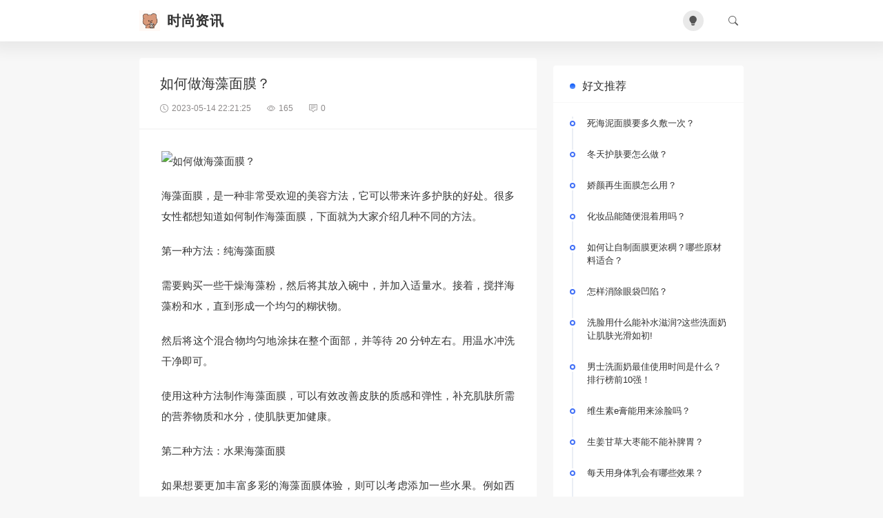

--- FILE ---
content_type: text/html; charset=UTF-8
request_url: http://www.shishang.cc/05/1552.html
body_size: 4459
content:
<!doctype html>
<script>
  const isDark= localStorage.getItem("isDarkMode");
  if(isDark==="1"){
    document.documentElement.classList.add('dark');
  }else{
    document.documentElement.classList.remove('dark');
  }
</script>
<html lang="zh-CN">
<head>
<meta charset="utf-8">
<meta http-equiv="X-UA-Compatible" content="IE=edge">
<meta name="apple-mobile-web-app-capable" content="yes">
<meta name="viewport" content="width=device-width, initial-scale=1.0, maximum-scale=1.0, user-scalable=no">
<meta name="renderer" content="webkit">
<meta name="format-detection" content="telephone=no">
<meta name="format-detection" content="email=no">
<meta name="format-detection" content="address=no">
<meta name="format-detection" content="date=no">
<title>如何做海藻面膜？-中文时尚网</title>
<meta name="keywords" content="" />
<meta name="description" content="海藻面膜，是一种非常受欢迎的美容方法，它可以带来许多护肤的好处。很多女性都想知道如何制作海藻面膜，下面就为大家介绍几种不同的方法。第一种方法：纯海藻面膜需要购买一些干燥海藻粉，然后将其放入碗中，并加入适量水。接着，搅拌海藻粉和水，直到形成一个均匀的糊状物。然后将这个混合物均匀地涂抹在整个面部，并等待..."/>
<meta name='robots' content='max-image-preview:large' />
<link rel='stylesheet' id='classic-theme-styles-css' href='http://www.shishang.cc/wp-includes/css/classic-themes.min.css' type='text/css' media='all' />
<link rel='stylesheet' id='ajax-comment-css' href='http://www.shishang.cc/wp-content/themes/skin/inc/comment/app.css' type='text/css' media='all' />
<link rel='stylesheet' id='bootstrap-css' href='http://www.shishang.cc/wp-content/themes/skin/assets/css/bootstrap.min.css' type='text/css' media='all' />
<link rel='stylesheet' id='bifont-css' href='http://www.shishang.cc/wp-content/themes/skin/assets/bifont/bootstrap-icons.css' type='text/css' media='all' />
<link rel='stylesheet' id='fancybox-css' href='http://www.shishang.cc/wp-content/themes/skin/assets/css/fancybox.css' type='text/css' media='all' />
<link rel='stylesheet' id='stylecss-css' href='http://www.shishang.cc/wp-content/themes/skin/style.css' type='text/css' media='all' />
<script type='text/javascript' src='http://www.shishang.cc/wp-includes/js/jquery/jquery.min.js' id='jquery-core-js'></script>
<script type='text/javascript' src='http://www.shishang.cc/wp-includes/js/jquery/jquery-migrate.min.js' id='jquery-migrate-js'></script>
<script type='text/javascript' src='http://www.shishang.cc/wp-content/themes/skin/assets/js/jquery.min.js' id='jquery-min-js'></script>
<link rel="canonical" href="http://www.shishang.cc/05/1552.html" />
</head>
<body class="post-template-default single single-post postid-1552 single-format-standard">
<header class="header sticky-top">
	<div class="container">
		<div class="top">
			<button class="mobile_an" type="button" data-bs-toggle="offcanvas" data-bs-target="#mobile_right_nav"><i class="bi bi-list"></i></button>
			<div class="top_l">
            	<h1 class="logo">
					<a href="http://www.shishang.cc" title="中文时尚网">
												<img src="http://www.shishang.cc/wp-content/uploads/2023/05/2023051103311059.webp" alt="">
																		<b>时尚资讯</b>
											</a>
	        	</h1>
        		        	</div>
        	<div class="top_r">
        		<div class="top_r_an theme-switch me-4" onclick="switchDarkMode()"><i class="bi bi-lightbulb-fill"></i></div>
				<button class="top_r_an" type="button" data-bs-toggle="offcanvas" data-bs-target="#c_sousuo"><i class="bi bi-search"></i></button>
        	</div>
        </div>
	</div>
</header>

<div class="offcanvas offcanvas-top" id="c_sousuo">
    <div class="container">
        <div class="row justify-content-center">
            <div class="col-10 col-lg-6 search_box">
                <form action="/" class="ss_a clearfix" method="get">
                    <input name="s" aria-label="Search" type="text" onblur="if(this.value=='')this.value='搜索'" onfocus="if(this.value=='搜索')this.value=''" value="搜索">
                    <button type="submit" title="Search"><i class="bi bi-search"></i></button>
                </form>
            </div>
        </div>
    </div>
</div>

<div class="offcanvas offcanvas-start" id="mobile_right_nav">
	<div class="mobile_head">
		<div class="mobile_head_logo">
			<img src="http://www.shishang.cc/wp-content/uploads/2023/05/2023051103311059.webp" alt="">
						<b>时尚资讯</b>
					</div>
		<div class="theme-switch" onclick="switchDarkMode()"><i class="bi bi-lightbulb-fill"></i></div>
	</div>
	</div>
<section class="index_area">
    <div class="container">
        <div class="row g-4">
            <div class="col-lg-8">
        		<div class="post_container_title">
		    		<h1>如何做海藻面膜？</h1>
		    		<p>
		    			<span><i class="bi bi-clock"></i>2023-05-14 22:21:25</span>
		    			<span><i class="bi bi-eye"></i>165</span>
		    			<span><i class="bi bi-chat-square-text"></i>0</span>
		    		</p>
		    	</div>
            	<div class="post_container">
										<article class="wznrys">
					<p><img decoding="async" src="http://css.moude.net/pic/2450.jpg" alt="如何做海藻面膜？" title="如何做海藻面膜？"></p>
<p>海藻面膜，是一种非常受欢迎的美容方法，它可以带来许多护肤的好处。很多女性都想知道如何制作海藻面膜，下面就为大家介绍几种不同的方法。</p>
<p>第一种方法：纯海藻面膜</p>
<p>需要购买一些干燥海藻粉，然后将其放入碗中，并加入适量水。接着，搅拌海藻粉和水，直到形成一个均匀的糊状物。</p>
<p>然后将这个混合物均匀地涂抹在整个面部，并等待 20 分钟左右。用温水冲洗干净即可。</p>
<p>使用这种方法制作海藻面膜，可以有效改善皮肤的质感和弹性，补充肌肤所需的营养物质和水分，使肌肤更加健康。</p>
<p>第二种方法：水果海藻面膜</p>
<p>如果想要更加丰富多彩的海藻面膜体验，则可以考虑添加一些水果。例如西瓜、草莓、柠檬等。这些水果中富含维生素 C 和抗氧化剂，对于皮肤的保养效果十分显著。</p>
<p>需要将海藻粉加入适量水中，并搅拌均匀。然后，将所选的水果切碎，并加入到海藻粉混合物中一起搅拌。</p>
<p>之后，将混合物涂抹在面部，轻轻按摩几分钟。用温水冲洗干净即可。</p>
<p>这种方法制作的海藻面膜具有多种营养成分，能够深层滋养皮肤，增强皮肤弹性和亮度。</p>
<p>第三种方法：蜂蜜海藻面膜</p>
<p>对于想要提升皮肤保湿效果的女性朋友们，可以尝试一下添加蜂蜜的海藻面膜。因为蜂蜜本身就是一种天然保湿剂，可以有效改善皮肤干燥问题。</p>
<p>将海藻粉和水混合搅拌均匀。然后，加入适量的蜂蜜，并再次搅拌均匀。</p>
<p>接着，将混合物涂抹在面部，等待 20 分钟左右。用温水冲洗干净即可。</p>
<p>使用这种方法制作的海藻面膜，可以深入滋润皮肤，有效缓解皮肤干燥和粗糙问题，让肌肤变得更加水润。</p>
<p>总结</p>
<p>以上就是几种常见的海藻面膜制作方法，每一种方法都有其独特的美容功效。如果你想要拥有更加健康、清爽、水润的皮肤，那么不妨尝试一下这些方法吧！</p>
					</article>
					
					
					<div class="post_loop_tag"></div>

				</div>
				<div class="post_author">
					<div class="post_author_l">
												<span>潮流时尚</span>
					</div>
					<div class="post_author_r">
						<div class="post_author_icon">
							<a href="#post_comment_anchor"><i class="bi bi-chat-square-dots-fill"></i>0</a>
							<a href="javascript:;" data-action="ding" data-id="1552" class="specsZan "><i class="bi bi-hand-thumbs-up-fill"></i><small class="count">0</small>
							</a>
						</div>
					</div>
				</div>


				<div class="next_prev_posts">
				    				        <div class="prev_next_box nav_previous"  style="" >
				            <a href="http://www.shishang.cc/05/1551.html" title="有没有适合敏感肌肤的祛斑产品？这里有国家认证的“美白精华”！" rel="prev" style="background-image: url(http://www.shishang.cc/wp-content/uploads/2023/05/2023051103293952.png);">
				            <div class="prev_next_info">
				                <small>上一篇</small>
				                <p>有没有适合敏感肌肤的祛斑产品？这里有国家认证的“美白精华”！</p>
				            </div>
				            </a>
				        </div>
				    				    				        <div class="prev_next_box nav_next" style="">
				            <a href="http://www.shishang.cc/05/1553.html" title="挤痘痘会让皮肤更糟糕吗？" rel="next" style="background-image: url(http://www.shishang.cc/wp-content/uploads/2023/05/2023051103293952.png);">
				            <div class="prev_next_info">
				                <small>下一篇</small>
				                <p>挤痘痘会让皮肤更糟糕吗？</p>
				            </div>
				            </a>
				        </div>
				    				</div>

				<div class="post_related mb-3">
					<h3 class="widget-title">相关文章</h3>
					
						<div class="post_related_list">
							<a class="" href="http://www.shishang.cc/01/46472.html" title="爽肤水怎么用才有效？">爽肤水怎么用才有效？</a>
						</div>

					
						<div class="post_related_list">
							<a class="" href="http://www.shishang.cc/01/46471.html" title="唯兰颂面膜有几款？真假怎么分？有好办法吗？">唯兰颂面膜有几款？真假怎么分？有好办法吗？</a>
						</div>

					
						<div class="post_related_list">
							<a class="" href="http://www.shishang.cc/01/46470.html" title="敏感肌护肤品推荐？有什么适合我的？">敏感肌护肤品推荐？有什么适合我的？</a>
						</div>

					
						<div class="post_related_list">
							<a class="" href="http://www.shishang.cc/01/46469.html" title="舒缓皂对缓解皮肤不适有什么用？">舒缓皂对缓解皮肤不适有什么用？</a>
						</div>

					
						<div class="post_related_list">
							<a class="" href="http://www.shishang.cc/01/46468.html" title="产后要用洗面奶吗？">产后要用洗面奶吗？</a>
						</div>

					
						<div class="post_related_list">
							<a class="" href="http://www.shishang.cc/01/46467.html" title="皮肤干燥咋补救？">皮肤干燥咋补救？</a>
						</div>

									</div>
				<div class="post_comment" id="post_comment_anchor">
									</div>
            </div>
            <div class="col-lg-4">
    <div class="sidebar_sticky">
        <aside id="random-posts" class="widget widget_recent_entries"><h3 class="widget-title">好文推荐</h3><ul>
            <li>
                <a href="http://www.shishang.cc/06/32166.html">死海泥面膜要多久敷一次？</a>
            </li>

            
            <li>
                <a href="http://www.shishang.cc/06/23039.html">冬天护肤要怎么做？</a>
            </li>

            
            <li>
                <a href="http://www.shishang.cc/01/46414.html">娇颜再生面膜怎么用？</a>
            </li>

            
            <li>
                <a href="http://www.shishang.cc/05/370.html">化妆品能随便混着用吗？</a>
            </li>

            
            <li>
                <a href="http://www.shishang.cc/06/16401.html">如何让自制面膜更浓稠？哪些原材料适合？</a>
            </li>

            
            <li>
                <a href="http://www.shishang.cc/06/38261.html">怎样消除眼袋凹陷？</a>
            </li>

            
            <li>
                <a href="http://www.shishang.cc/07/41287.html">洗脸用什么能补水滋润?这些洗面奶让肌肤光滑如初!</a>
            </li>

            
            <li>
                <a href="http://www.shishang.cc/05/13633.html">男士洗面奶最佳使用时间是什么？排行榜前10强！</a>
            </li>

            
            <li>
                <a href="http://www.shishang.cc/06/31599.html">维生素e膏能用来涂脸吗？</a>
            </li>

            
            <li>
                <a href="http://www.shishang.cc/05/8737.html">生姜甘草大枣能不能补脾胃？</a>
            </li>

            
            <li>
                <a href="http://www.shishang.cc/06/20902.html">每天用身体乳会有哪些效果？</a>
            </li>

            
            <li>
                <a href="http://www.shishang.cc/06/16562.html">早上怎样护肤才能让皮肤变白嫩？</a>
            </li>

            
            <li>
                <a href="http://www.shishang.cc/05/1587.html">吃什么能让人体器官更健康？</a>
            </li>

            
            <li>
                <a href="http://www.shishang.cc/05/76.html">兰蔻晚霜真的有效吗？</a>
            </li>

            
            <li>
                <a href="http://www.shishang.cc/06/23186.html">去日本旅游要买什么？</a>
            </li>

            </ul></aside>    </div>
</div>
        </div>

    </div>
</section>

<footer class="footbox">
    <div class="container">
    	<div class="copyright">
    		<p>时尚资讯 Powered by <a href="https://www.huitheme.com/" target="_blank">WordPress</a>
	    			    	</p>
    	</div>
	</div>
</footer>

<button class="scrollToTopBtn" title="返回顶部"><i class="bi bi-chevron-up"></i></button>


<script charset="UTF-8" id="LA_COLLECT" src="//sdk.51.la/js-sdk-pro.min.js"></script>
<script>LA.init({id:"K42pQSJ6LoQxwmEK",ck:"K42pQSJ6LoQxwmEK"})</script><script type='text/javascript' id='ajax-comment-js-extra'>
/* <![CDATA[ */
var ajaxcomment = {"ajax_url":"http:\/\/www.shishang.cc\/wp-admin\/admin-ajax.php","order":"asc","formpostion":"bottom"};
/* ]]> */
</script>
<script type='text/javascript' src='http://www.shishang.cc/wp-content/themes/skin/inc/comment/app.js' id='ajax-comment-js'></script>
<script type='text/javascript' src='http://www.shishang.cc/wp-content/themes/skin/assets/js/bootstrap.min.js' id='bootstrap-js'></script>
<script type='text/javascript' src='http://www.shishang.cc/wp-content/themes/skin/assets/js/fancybox.js' id='fancybox-js'></script>
<script type='text/javascript' src='http://www.shishang.cc/wp-content/themes/skin/assets/js/js.js' id='dsjs-js'></script>
</body>
</html>